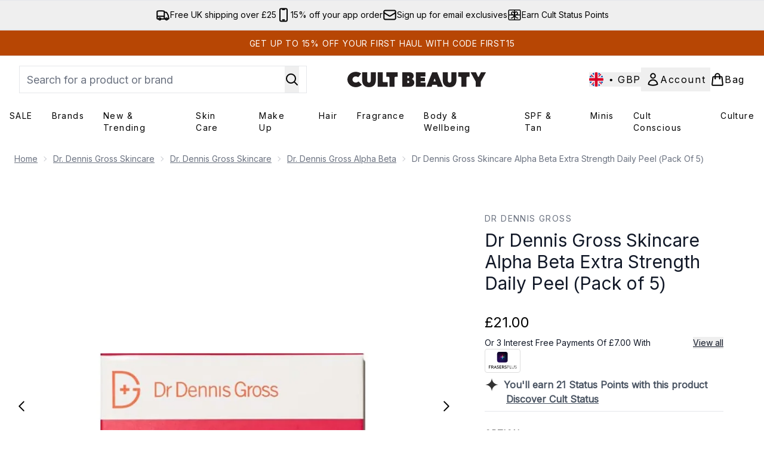

--- FILE ---
content_type: text/html
request_url: https://www.cultbeauty.co.uk/fragments/productThumbnailFragment?masterSku=11149245
body_size: -2126
content:
<li class="mr-6"><button class="product-thumbnail" aria-label="Open image  2 (Dr Dennis Gross Skincare Alpha Beta Extra Strength Daily Peel (Pack of 5))"><figure class="pointer-events-none thumbnail-image aspect-square"> <picture>   <img src="https://www.cultbeauty.co.uk/images?url=https://static.thcdn.com/productimg/original/11149245-1154993328631297.jpg&format=webp&auto=avif&width=100&height=100&fit=cover" alt="Dr Dennis Gross Skincare Alpha Beta Extra Strength Daily Peel (Pack of 5) Image 2" loading="lazy" width="100" height="100" class="max-w-none cursor-pointer  object-cover mx-auto" decoding="auto" fetchpriority="low">  </picture>    </figure></button></li>